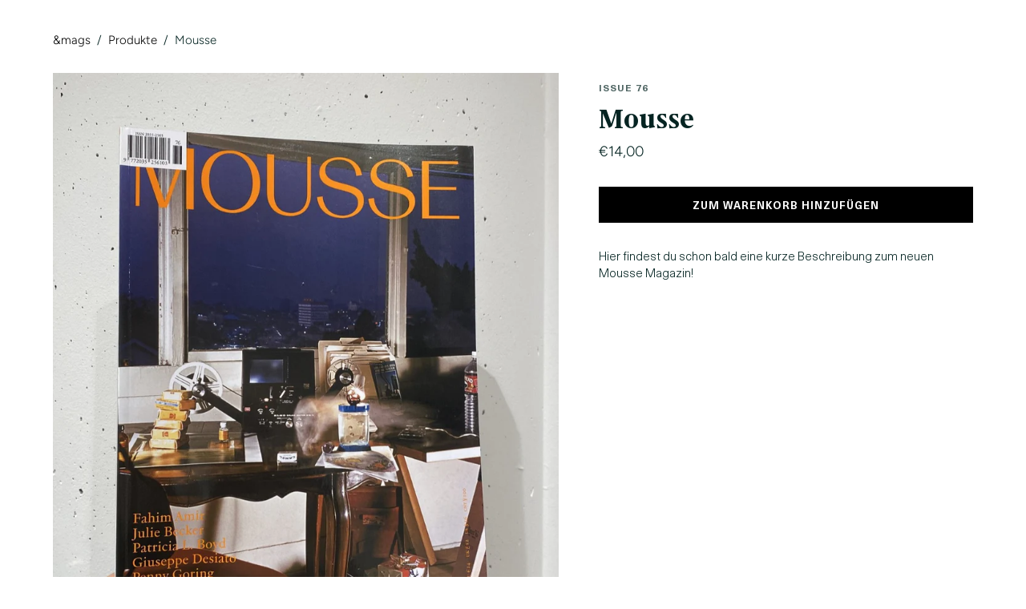

--- FILE ---
content_type: application/x-javascript; charset=utf-8
request_url: https://consent.cookiebot.com/fd2a13da-ecb7-47df-89b1-74b4492a45fb/cc.js?renew=false&referer=www.kiost.de&dnt=false&init=false
body_size: 206
content:
if(console){var cookiedomainwarning='Error: The domain WWW.KIOST.DE is not authorized to show the cookie banner for domain group ID fd2a13da-ecb7-47df-89b1-74b4492a45fb. Please add it to the domain group in the Cookiebot Manager to authorize the domain.';if(typeof console.warn === 'function'){console.warn(cookiedomainwarning)}else{console.log(cookiedomainwarning)}};